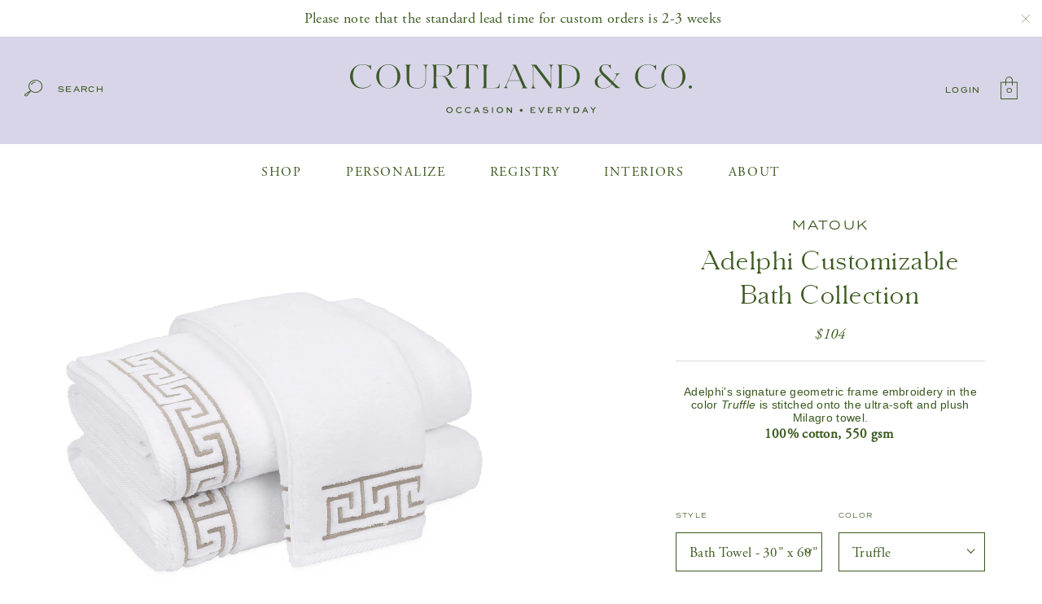

--- FILE ---
content_type: text/css
request_url: https://courtlandandco.com/cdn/shop/t/2/assets/style-mobile.css?v=161652070289892421841556329733
body_size: 1805
content:
.show_1024,.show_768{display:none!important}#header .mobile_toggle{width:25px;height:18px;cursor:pointer}#header .mobile_toggle .hamburger{position:relative;width:25px;height:18px;-webkit-transform:rotate(0deg);-moz-transform:rotate(0deg);-o-transform:rotate(0deg);transform:rotate(0);-webkit-transition:.5s ease-in-out;-moz-transition:.5s ease-in-out;-o-transition:.5s ease-in-out;transition:.5s ease-in-out;cursor:pointer}#header .mobile_toggle .hamburger span{display:block;position:absolute;left:0;width:100%;height:1px;background:#3a591e;opacity:1;-webkit-transform:rotate(0deg);-moz-transform:rotate(0deg);-o-transform:rotate(0deg);transform:rotate(0);-webkit-transition:all .25s ease-in-out;-moz-transition:all .25s ease-in-out;-o-transition:all .25s ease-in-out;transition:all .25s ease-in-out}#header .mobile_toggle .hamburger span:nth-child(1){top:0}#header .mobile_toggle .hamburger span:nth-child(2),#header .mobile_toggle .hamburger span:nth-child(3){top:8px}#header .mobile_toggle .hamburger span:nth-child(4){top:17px}#header .mobile_toggle.open .hamburger span:nth-child(1){left:50%;top:6px;width:0%}#header .mobile_toggle.open .hamburger span:nth-child(2){-webkit-transform:rotate(45deg);-moz-transform:rotate(45deg);-o-transform:rotate(45deg);transform:rotate(45deg)}#header .mobile_toggle.open .hamburger span:nth-child(3){-webkit-transform:rotate(-45deg);-moz-transform:rotate(-45deg);-o-transform:rotate(-45deg);transform:rotate(-45deg)}#header .mobile_toggle.open .hamburger span:nth-child(4){left:50%;top:6px;width:0%}@media screen and (max-width: 1200px){.wrapper{padding-left:50px;padding-right:50px}#sticky .nav ul li a{padding:0 10px}#header .dropdown .table .cell,#sticky .dropdown .table .cell{padding:0 5px}#header .dropdown .table .cell.feature,#sticky .dropdown .table .cell.feature{padding:0}#home .shop_the_look{padding:160px 0 80px;position:relative}#home .shop_the_look .cols .col:last-child{padding:0 0 0 30px}#home .shop_the_look h2{position:absolute;top:60px;left:0;width:100%;margin-bottom:0}#home .shop_the_look .slider{margin-top:0}#home .shop_the_look .slider .dots{margin-top:20px}#shop .feature{height:400px}#product{margin-bottom:100px}#product .images{width:50%;padding-right:0}#product .text{width:50%;padding-left:50px}}@media screen and (max-width: 1024px){.hide_1024{display:none!important}.show_1024{display:block!important}#sticky{display:none!important}#header .top{padding:30px 20px 26px}#header .top .search,#header .top .logincart{width:40px}#header .top .search img,#header .top .search a,#header .top .logincart a:first-child{display:none}#header .top .logo a{max-width:167px}body.template-about #header .nav{background:#fff}body.template-about #header .nav ul li a{color:#3a591e}#header .nav{display:none;padding-top:20px;position:absolute;width:100%;top:100%;left:0;z-index:9999;background:#fff;border-bottom:1px solid #dadada;text-align:left}#header .nav ul{padding-bottom:30px}#header .nav ul li{display:block;height:auto;margin:0}#header .nav ul li a{display:block;height:auto;padding:0;border-bottom:1px solid #3a591e;margin-bottom:20px;line-height:50px}#header .nav ul li:hover a{border-bottom:none}#header .nav ul li.with_dropdown{padding-bottom:20px}#header .nav ul li.with_mini .mini_dropdown{-webkit-opacity:1;-moz-opacity:1;opacity:1;filter:alpha(opacity=100);padding:0;position:relative;top:auto;left:auto;border-top:none}#header .nav ul li.with_mini .mini_dropdown ul{padding-bottom:10px}#header .nav ul li.with_mini .mini_dropdown ul li a{font-size:17px;margin-bottom:0}#header .dropdown{-webkit-opacity:1;-moz-opacity:1;opacity:1;filter:alpha(opacity=100);padding:0;position:relative;top:auto;left:auto;border-top:none}#header .dropdown .inner{display:block}#header .dropdown .table{display:block;width:100%;height:auto}#header .dropdown .cell{display:block;width:50%;height:auto;float:left}#header .dropdown .table .cell{padding:0 0 20px}#header .dropdown .table .cell h4{max-width:125px}#header .dropdown .table .cell ul{min-width:0;padding-bottom:0;max-width:125px}#header .dropdown .table .cell ul li{margin:0;padding:4px 0}#header .dropdown .table .cell.feature{display:none}#footer .bottom{position:relative;padding-top:180px}#footer .bottom .cols .col{width:25%}#footer .bottom .cols .col.monogram{width:100%;float:none;position:absolute;top:40px;left:0}#home .feature{min-height:0}#home .feature .cycle-slideshow,#home .feature .cycle-slideshow .slide{height:auto}#home .feature .cycle-slideshow .slide{background-image:none!important}#home .feature .slide .inner{display:block;margin:-100px auto 0;padding:40px 50px;position:relative}#home .feature .arrows{position:relative;bottom:auto;right:auto;margin:30px auto 0}#home .collections .cols .col{width:100%;max-width:700px;float:none;margin:0 auto 50px}#home .collections .cols .col:first-child{padding-right:0}#home .collections .cols .col:last-child{padding-left:0;margin-bottom:0}#monogram_popup .inner{padding:50px 30px}#monogram_popup .inner .text{width:50%;padding-left:50px}#monogram_popup .inner .text .popupnav a.button{font-size:11px;padding-left:0;padding-right:0}#registry .landing .cols .col a{font-size:14px}#shop .feature{height:300px;margin-bottom:50px}#shop .feature .table{display:block;position:relative}#shop .feature .cell{display:block;width:100%;height:100%;position:absolute;top:0;left:0}#shop .feature .title{background:none;padding:0;z-index:1}#shop .feature .title h1{line-height:300px;white-space:nowrap}#shop .col.one-fourth,#shop .col.three-fourths{width:100%;float:none}#shop .products .shopnav{padding-right:0}#shop .products .shopnav .group{margin-bottom:40px}#shop .products .shopnav .group.categories{margin-bottom:20px;padding-bottom:20px}#shop .products .shopnav .group.categories.landing,#shop .products .shopnav .group.categories .title{display:none}#shop .products .shopnav .group.categories .links{white-space:nowrap;text-align:left;overflow:scroll;-webkit-overflow-scrolling:auto}#shop .products .shopnav .group.categories .links li{display:inline-block;margin:0 15px 0 0;padding:0}#shop .products .shopnav .group.categories .links li a{font-size:16px;white-space:nowrap}#shop .products .shopnav .group.categories .links li.active{position:relative}#shop .products .shopnav .group.categories .links li.active a:after{display:block;content:"";width:100%;height:1px;background:#3a591e;position:absolute;left:0;bottom:0}#shop .products .product_count{margin-bottom:30px;text-align:center}#product .images{width:100%;float:none;max-width:500px;margin:0 auto 50px}#product .breadcrumb{display:none}#product .text{width:100%;float:none;max-width:500px;margin:0 auto;padding-left:0}#product .popup .wrap{padding:50px}#added{padding:20px 30px;font-size:18px}}@media screen and (max-width: 768px){.hide_768{display:none!important}.show_768{display:block!important}h1,h2{font-size:28px}.wrapper{padding-left:30px;padding-right:30px}.section{padding-top:50px;padding-bottom:50px}.collection-items{margin:0}.collection-items .grid-item{padding:0}#promo{font-size:16px}#footer .newsletter .title{display:block;margin-right:0;margin-bottom:10px}#footer .newsletter .formwrap{display:block;width:100%;max-width:350px;margin:0 auto}#footer .bottom .cols .col{width:100%;float:none;padding:0}#footer .bottom h3{margin-top:30px;margin-bottom:8px}#footer .bottom .cols .col:first-child h3{margin-top:0}#home .new_arrivals .col{width:100%;float:none;max-width:400px;margin:0 auto 40px;text-align:center}#home .new_arrivals .col:last-child{margin-bottom:0}#home .collections .inner{background:none}#home .collections .inner .tag{max-width:none;padding:0;margin-top:20px;position:relative;bottom:auto;left:auto;text-align:center}#home .collections .inner .tag .text{font-size:26px}#home .callout{padding:60px 0}#home .callout p{font-size:26px}#home .shop_the_look .cols .col{width:100%;max-width:480px;float:none;margin:0 auto}#home .shop_the_look .cols .col:last-child{margin-top:30px;padding:0}#home .shop_the_look .slider{padding:0;text-align:center}#home .shop_the_look .slider .prev,#home .shop_the_look .slider .next{display:none}#home .instagram{margin-bottom:50px}#home .instagram h3{margin-bottom:30px}#home .instagram .cols{margin:0 -10px}#home .instagram .cols .col{width:50%;padding:0 10px;margin-bottom:20px}#home .instagram .cols .col a{max-width:none}#monograms{padding-top:50px}#monograms .filters{margin:30px 0 -20px}#monograms .filters span.title{display:block;margin-bottom:10px}#monograms .filters .filter:hover .label{display:none}#monograms .group{margin-bottom:70px}#monogram_popup .close{top:20px;right:20px}#monogram_popup .table,#monogram_popup .cell{display:block;width:100%;height:auto}#monogram_popup .inner .text{width:100%;padding-left:0;margin-top:30px}#monogram_popup .inner .images{position:relative}#monogram_popup .inner .images .thumbs{display:block;width:0;padding:0}#monogram_popup .inner .images .thumbs .slider .slick-arrow.slick-prev,#monogram_popup .inner .images .thumbs .slider .slick-arrow.slick-next{top:50%;left:0;bottom:auto;margin:-21px 0 0;-webkit-transform:rotate(0deg);-ms-transform:rotate(0deg);transform:rotate(0)}#monogram_popup .inner .images .thumbs .slider .slick-arrow.slick-next{left:auto;right:0}#monogram_popup .inner .images .thumbs .slick-slider{position:static}#monogram_popup .inner .images .thumbs .slick-slider .slick-list{display:none}#monogram_popup .inner .images .main{width:100%}#page .about .image{margin:40px 0}#page .about .cols .col{width:100%;float:none;padding:0}#page .contact .formwrap .floatleft,#page .contact .formwrap .floatright{width:100%;float:none}#page .contact .formwrap .floatleft{padding-right:0}#page .contact .formwrap .floatright{padding-left:0}#page .contact .formwrap input[type=submit]{max-width:none}#page .customer_care .rows .row{border-bottom:none}#page .customer_care .rows .row .table,#page .customer_care .rows .row .cell{display:block;height:auto}#page .customer_care .rows .row .table .cell.empty{display:none}#page .customer_care .rows .row .table .cell{border-right:none;border-top:1px solid #dadada}#page .customer_care .rows .row:first-child .table .cell:first-child{border-top:none}#page .customer_care .item{padding:40px 0}.account .cols .col{width:100%;float:none}.account .cols .col:first-child{padding-right:0;margin-bottom:70px}.account .cols .col:last-child{padding-left:0}.account .cols .col:first-child .form:after{display:none}.account p{font-size:18px}#registry .landing{margin-bottom:0}#registry .landing .cols{margin:0}#registry .landing .cols .col{width:100%;max-width:480px;float:none;padding:0;margin:0 auto 30px;position:relative}#registry .landing .cols .col:last-child{margin-bottom:0}#registry .landing .cols .col a{width:80%;-webkit-box-sizing:border-box;box-sizing:border-box;position:absolute;top:50%;left:10%;margin-top:-27px;background:#fff;font-size:12px;white-space:nowrap}#shop h1.all_products{margin:30px 0 50px}#shop .feature{height:250px}#shop .feature .title h1{line-height:250px}#shop .products .collection-items .cols{margin-bottom:0}#shop .products .collection-items .cols .col{width:100%;float:none;max-width:350px;margin:0 auto 50px;text-align:center}#product .images{position:relative}#product .images .thumbs{display:block;width:0;padding:0}#product .images .thumbs .slider .slick-arrow.slick-prev,#product .images .thumbs .slider .slick-arrow.slick-next{top:50%;left:0;bottom:auto;margin:-21px 0 0;-webkit-transform:rotate(0deg);-ms-transform:rotate(0deg);transform:rotate(0)}#product .images .thumbs .slider .slick-arrow.slick-next{left:auto;right:0}#product .images .thumbs .slick-slider{position:static}#product .images .thumbs .slick-slider .slick-list{display:none}#product .images .main{width:100%}#product .popup .wrap{padding:30px}#related .cols{margin:0}#related .cols .col{width:100%;float:none;max-width:480px;margin:0 auto 50px;padding:0;text-align:center}#related .cols .col:last-child{margin-bottom:0}#related h2{font-size:28px}#related .grid-item{max-width:350px}#shopping_cart table{border-top:1px solid #dadada}#shopping_cart thead{display:none}#shopping_cart table,#shopping_cart tbody,#shopping_cart tr,#shopping_cart td{display:block;width:100%!important}#shopping_cart tr{border-bottom:1px solid #dadada}#shopping_cart tr.noborder{border-bottom:none}#shopping_cart td{border-bottom:none;padding:0!important}#shopping_cart .td-item{padding-top:30px!important;margin-bottom:20px}#shopping_cart .td-details{margin-bottom:20px}#shopping_cart .td-price span{display:inline-block!important}#shopping_cart .td-notes{margin-top:20px}#shopping_cart .td-qty{padding-bottom:30px!important;margin-top:20px;text-align:left}#shopping_cart .td-total{display:none}#shopping_cart tr.bottom .td-total{display:block;text-align:left;line-height:1.6}#shopping_cart tr.bottom.first .td-subtotal{padding-top:30px!important}#shopping_cart tr.bottom.last .td-subtotal{padding-top:10px!important}#shopping_cart tr.bottom.last .td-total{padding-bottom:30px!important}#shopping_cart .actions .floatright{max-width:none}}@media screen and (max-width: 480px){#home .feature .slide .inner{margin:-50px auto 0;padding:40px 30px}#home .feature .slide .text{font-size:30px}}
/*# sourceMappingURL=/cdn/shop/t/2/assets/style-mobile.css.map?v=161652070289892421841556329733 */


--- FILE ---
content_type: image/svg+xml
request_url: https://courtlandandco.com/cdn/shop/t/2/assets/icon-bag.svg
body_size: -588
content:
<?xml version="1.0" encoding="utf-8"?>
<!-- Generator: Adobe Illustrator 18.0.0, SVG Export Plug-In . SVG Version: 6.00 Build 0)  -->
<!DOCTYPE svg PUBLIC "-//W3C//DTD SVG 1.0//EN" "http://www.w3.org/TR/2001/REC-SVG-20010904/DTD/svg10.dtd">
<svg version="1.0" id="Layer_1" xmlns="http://www.w3.org/2000/svg" xmlns:xlink="http://www.w3.org/1999/xlink" x="0px" y="0px"
	 width="20.7px" height="28.2px" viewBox="0 0 20.7 28.2" enable-background="new 0 0 20.7 28.2" xml:space="preserve">
<g>
	<g>
		<rect x="0.6" y="7.2" fill="none" stroke="#3C5A2A" stroke-miterlimit="10" width="19.7" height="20.4"/>
		<path fill="none" stroke="#3C5A2A" stroke-miterlimit="10" d="M14.3,10.9V4.6c0-2.2-1.8-3.9-3.9-3.9S6.5,2.4,6.5,4.6v6.4"/>
	</g>
</g>
</svg>


--- FILE ---
content_type: text/javascript
request_url: https://cdn.shopify.com/extensions/019bb4f9-aed6-78a3-be91-e9d44663e6bf/pagefly-page-builder-215/assets/pagefly-slideshow-v4.js
body_size: 1593
content:
function _defineProperty(t,e,i){return(e=_toPropertyKey(e))in t?Object.defineProperty(t,e,{value:i,enumerable:!0,configurable:!0,writable:!0}):t[e]=i,t}function _toPropertyKey(t){t=_toPrimitive(t,"string");return"symbol"==typeof t?t:t+""}function _toPrimitive(t,e){if("object"!=typeof t||!t)return t;var i=t[Symbol.toPrimitive];if(void 0===i)return("string"===e?String:Number)(t);i=i.call(t,e||"default");if("object"!=typeof i)return i;throw new TypeError("@@toPrimitive must return a primitive value.")}class _pf_Slideshow{constructor(t,e={}){var i;_defineProperty(this,"currentIndex",0),_defineProperty(this,"elementSettings",{}),_defineProperty(this,"destroy",()=>{this.disconnectResizeObserver&&this.disconnectResizeObserver(),this.disconnectVisibleObserver&&this.disconnectVisibleObserver(),this.container?.removeEventListener("scroll",this.scrollEnd),this.nextButton?.removeEventListener("click",this.handleNextNavigationButons),this.prevButton?.removeEventListener("click",this.handlePrevNavigationButons),this.paginationButtons?.forEach((t,e)=>t.removeEventListener("click",t=>{this.handleClickPaginationButon(t,e)}))}),_defineProperty(this,"getElementSettings",()=>{var t=this.container.getAttribute("data-slider")?.replace(/'/g,'"'),t=t?JSON.parse(t):{};return t.device||(t.device=_pf_getDevice()),t}),_defineProperty(this,"initSlideshow",()=>{try{var{maxHeight:t,isEditor:e=!1}=this.elementSettings;e||this.renderPaginationButtonsLiveView(),this.paginationButtons=this.container.querySelectorAll(":scope > .pf-slider-nav > button"),this.initVisibleObservers(),t||this.updateSliderHeight(!0),!t&&e&&this.resizeSlideObserver(),this.initScrollAction(),this.handleNavigationButtons(),this.handlePaginationButtons(),this.container.addEventListener("scroll",this.scrollEnd)}catch(t){console.error(`Error init slideshow ${this.container}: `,t)}}),_defineProperty(this,"scrollEnd",()=>{let{navStyle:e,maxHeight:i,paginationStyle:s}=this.elementSettings;clearTimeout(this.timer),this.timer=setTimeout(()=>{var t=!this.container.getAttribute("no-update-pagination-and-current-index-again");t&&this.updateCurrentIndexByScroll(),"none"!==e&&this.updateNavigationButtonsState(),i||this.updateSliderHeight(),"none"!==s&&t&&this.updatePaginationButtonsState(),this.container.removeAttribute("no-update-pagination-and-current-index-again")},100)}),_defineProperty(this,"updateCurrentIndexByScroll",()=>{var{device:t,displayPartialItems:e,slidesToShow:i}=this.elementSettings,s=Array.from(this.slides).filter(t=>t.classList.contains("is-visible"));let n=Array.from(this.slides).findIndex(t=>t.classList.contains("is-visible"));e[t]&&(s.length>=Number(i[t])+2||0<n)&&n++,this.currentIndex=n<0?0:n}),_defineProperty(this,"updateNavigationButtonsState",()=>{var{device:t,slidesToShow:e}=this.elementSettings,i=this.getTotalPaginationButtons(),s=this.getActivePagination();this.slides.length<=e[t]?(this.nextButton.style.visibility="hidden",this.prevButton.style.visibility="hidden"):i-1<=s?(this.nextButton.style.visibility="hidden",this.prevButton.style.visibility=""):0===s?(this.nextButton.style.visibility="",this.prevButton.style.visibility="hidden"):(this.nextButton.style.visibility="",this.prevButton.style.visibility="")}),_defineProperty(this,"getTotalPaginationButtons",()=>{var{slidesToShow:t,slidesToScroll:e,device:i}=this.elementSettings;return this.slides.length<=t[i]?1:Math.ceil((this.slides.length-t[i])/e[i])+1}),_defineProperty(this,"getActivePagination",()=>{var{slidesToScroll:t,device:e}=this.elementSettings;return Math.ceil(Number(this.currentIndex)/t[e])}),_defineProperty(this,"updateSliderHeight",(t=!1)=>{var e,i,s;t?({device:t,slidesToShow:i,displayPartialItems:e,spacing:s}=this.elementSettings,e=e[t]?Number(i[t])+1:i[t],i=Array.from(this.slides).slice(0,e).map(t=>this.getTotalHeightOfActiveSlides(t)),e=Math.max(...i)||0,this.container.style.height=Number.parseInt(s[t])+e+"px"):({device:i,spacing:s}=this.elementSettings,t=this.getMaxHeightOfActiveSlides(),this.container.style.height=Number.parseInt(s[i])+t+"px")}),_defineProperty(this,"getTotalHeightOfActiveSlides",(t,i=!1)=>{try{let e=0;var s=t.childNodes;for(let t=0;t<s.length;t++){var n=s[t],r=i?parseInt(getComputedStyle(n).height):n.getBoundingClientRect().height;e+=Number(r||0)}return e}catch(t){return console.error(t),0}}),_defineProperty(this,"getMaxHeightOfActiveSlides",()=>{let t=Array.from(this.slides).filter(t=>t.classList.contains("is-visible"));t.length||({slidesToShow:i,device:e}=this.elementSettings,t=Array.from(this.slides).slice(0,i[e]));var e,i=t.map(t=>this.getTotalHeightOfActiveSlides(t));return Math.max(...i)}),_defineProperty(this,"updatePaginationButtonsState",()=>{var t=this.paginationButtons?.length-1;let i=this.getActivePagination();i>t&&(i=t),this.paginationButtons?.forEach((t,e)=>{e===i?t.classList.add("active"):t.classList.remove("active")})}),_defineProperty(this,"renderPaginationButtonsLiveView",()=>{if("none"!==this.elementSettings.paginationStyle){var e=this.container.querySelector(":scope > .pf-slider-nav");if(e){e.replaceChildren();let t=this.getTotalPaginationButtons();for(;0<t;){var i=document.createElement("button");i.setAttribute("type","button"),e.appendChild(i),t--}}}}),_defineProperty(this,"resizeSlideObserver",()=>{let e=new ResizeObserver(()=>{this.updateSliderHeight()});this.slides.forEach(t=>t.childNodes.forEach(t=>e.observe(t))),this.disconnectResizeObserver=()=>{this.slides.forEach(t=>{t.childNodes.forEach(t=>e.unobserve(t))}),e.disconnect()}}),_defineProperty(this,"initVisibleObservers",async()=>{let e=new IntersectionObserver((t,e)=>{t.forEach(t=>this.updateVisibleClasses(t))},{root:this.container,threshold:.01});this.slides.forEach(t=>e.observe(t)),this.disconnectVisibleObserver=()=>{this.slides.forEach(t=>e.unobserve(t)),e.disconnect()}}),_defineProperty(this,"initScrollAction",()=>{let{device:i,slidesToScroll:s}=this.elementSettings;this.slides.forEach((t,e)=>{e%s[i]==0?t.style.scrollSnapStop="always":t.style.scrollSnapStop=""})}),_defineProperty(this,"handleNavigationButtons",()=>{this.nextButton&&this.prevButton&&("none"!==this.elementSettings.navStyle&&this.updateNavigationButtonsState(),this.nextButton?.addEventListener("click",this.handleNextNavigationButons,{passive:!0}),this.prevButton?.addEventListener("click",this.handlePrevNavigationButons,{passive:!0}))}),_defineProperty(this,"handleNextNavigationButons",e=>{e.stopPropagation();var i=this.slides.length,{slidesToScroll:s,device:n}=this.elementSettings;if(!e.detail||1===e.detail){e=i-s[n];let t=Number(this.currentIndex)+Number(s[n]);t>e&&(t=e),this.currentIndex=t,this.updatePaginationButtonsState(),this.container.setAttribute("no-update-pagination-and-current-index-again","true"),this.goToSlide(t)}}),_defineProperty(this,"handlePrevNavigationButons",t=>{t.stopPropagation();var{slidesToScroll:e,device:i}=this.elementSettings;if("hidden"===this.nextButton.style.visibility&&this.updateCurrentIndexByScroll(),!t.detail||1===t.detail){let t=this.currentIndex-e[i];t<0&&(t=0),this.currentIndex=t,this.updatePaginationButtonsState(),this.container.setAttribute("no-update-pagination-and-current-index-again","true"),this.goToSlide(t)}}),_defineProperty(this,"goToSlide",t=>{var{top:t,left:e}=this.getScrollOffset(t);this.container.scroll({top:t,left:e,behavior:"smooth"})}),_defineProperty(this,"getScrollOffset",t=>{var t=this.slides[t],e=t?.offsetTop||0,t=t?.offsetLeft||0;function i(t,e,i){return t=Math.min(i,t),t=Math.max(e,t)}return{top:i(e,0,this.container.scrollHeight),left:i(t,0,this.container.scrollWidth)}}),_defineProperty(this,"handlePaginationButtons",()=>{"none"!==this.elementSettings.paginationStyle&&this.updatePaginationButtonsState(),this.paginationButtons?.forEach((t,e)=>{t.addEventListener("click",t=>{this.handleClickPaginationButon(t,e)})})}),_defineProperty(this,"handleClickPaginationButon",(t,e)=>{t.stopPropagation();var{slidesToScroll:i,device:s}=this.elementSettings;t.detail&&1!==t.detail||(this.paginationButtons.forEach(t=>t.classList.remove("active")),t.target.classList.add("active"),this.container.setAttribute("no-update-pagination-and-current-index-again","true"),t=e*i[s],this.currentIndex=t,this.goToSlide(t))}),t&&(this.container=t,this.elementSettings=Object.assign(this.getElementSettings(),e),{listLayout:e,device:i}=this.elementSettings,_pf_isEmpty(this.elementSettings)||e[i]!==_pf_LIST_LAYOUT.SLIDE||(this.slides=t.querySelectorAll(":scope > .pf-slide"),this.nextButton=t.querySelector(":scope > .pf-slider-next"),this.prevButton=t.querySelector(":scope > .pf-slider-prev"),this.nextButton.style.zIndex="10",this.prevButton.style.zIndex="10",this.initSlideshow()))}updateVisibleClasses(t){var e=t.target;t.isIntersecting?e.classList.add("is-visible"):e.classList.remove("is-visible")}}async function _pf_handleShopifyListElement(){["ProductList2","CollectionListing2","ArticleList2","ContentList2","Instagram2"].forEach(t=>{_pf_handleShopifyInitSlideshow(`[data-pf-type="${t}"]`)})}async function _pf_handleShopifyInitSlideshow(e){try{document.querySelectorAll(e).forEach(t=>{t=t.querySelector(".pf-slider");new _pf_Slideshow(t)})}catch(t){console.error(`Error init slideshow ${e} `,t)}}_pf_handleShopifyListElement().catch(console.error);

--- FILE ---
content_type: image/svg+xml
request_url: https://courtlandandco.com/cdn/shop/t/2/assets/logo-sticky.svg?v=159486142277205092511544209774
body_size: 537
content:
<?xml version="1.0" encoding="utf-8"?>
<!-- Generator: Adobe Illustrator 18.0.0, SVG Export Plug-In . SVG Version: 6.00 Build 0)  -->
<!DOCTYPE svg PUBLIC "-//W3C//DTD SVG 1.0//EN" "http://www.w3.org/TR/2001/REC-SVG-20010904/DTD/svg10.dtd">
<svg version="1.0" id="Layer_1" xmlns="http://www.w3.org/2000/svg" xmlns:xlink="http://www.w3.org/1999/xlink" x="0px" y="0px"
	 width="167.4px" height="42px" viewBox="0 0 167.4 42" enable-background="new 0 0 167.4 42" xml:space="preserve">
<g>
	<g>
		<path fill="#3C5A2A" d="M0,8.9C0,3.1,4.7,0,9.1,0c3.2,0,4,1.1,5.1,1.1c0.3,0,0.6-0.2,0.7-0.6h0.3v3.6H15c-0.7-2.6-2.9-3.8-5.9-3.8
			c-4,0-7.1,2.5-7.1,8.2c0,6.3,3.5,8.7,7.1,8.7c3.4,0,5.1-1.5,6.1-2.8l0.2,0.2c-0.9,1.2-2.9,3-6.6,3C3.3,17.6,0,13.4,0,8.9z"/>
		<path fill="#3C5A2A" d="M19.1,8.8c0-5.1,4.2-8.8,8.8-8.8s8.8,3.7,8.8,8.8c0,5.2-4.2,8.8-8.8,8.8S19.1,14,19.1,8.8z M34.5,8.8
			c0-6.2-3.2-8.5-6.7-8.5c-3.5,0-6.7,2.4-6.7,8.5c0,6.2,3.2,8.6,6.7,8.6S34.5,15,34.5,8.8z"/>
		<path fill="#3C5A2A" d="M41.3,10.8V6.7c0-5.5-0.1-5.9-1.3-6.3V0.2h4.6v0.2c-1.3,0.3-1.4,0.8-1.4,6.3v4.5c0,3.8,1.3,6.1,5.8,6.1
			c3.5,0,6-1.5,6-6.3V6.9c0-5.6-0.1-5.9-1.6-6.5V0.2h3.3v0.2c-1.3,0.5-1.4,0.9-1.4,6.5V11c0,5-2.7,6.7-6.3,6.7
			C44,17.6,41.3,15.6,41.3,10.8z"/>
		<path fill="#3C5A2A" d="M59.6,17.2c1.3-0.3,1.4-0.8,1.4-6.3V6.7c0-5.5-0.1-5.9-1.4-6.3V0.2h7.6c5.1,0,7.1,1.7,7.1,4.2
			c0,2.6-2.5,4.2-5.9,4.4c2.3,0.4,3.6,1.7,4.5,3.9c1.4,3.2,2.1,4.5,3.7,4.5c0.9,0,1.4-0.5,1.6-0.8l0.2,0.1c-0.3,0.4-0.8,1.1-2.3,1.1
			c-2.1,0-3.5-0.7-5-4.2c-1.9-4.4-2.4-4.6-5-4.6h-3.3v2.1c0,5.5,0.1,5.9,1.4,6.3v0.2h-4.6V17.2z M67.1,0.5h-4.2v8.1h5.1
			c3,0,4.4-1.5,4.4-3.9C72.3,2.1,71.3,0.5,67.1,0.5z"/>
		<path fill="#3C5A2A" d="M83.3,17.2c1.3-0.4,1.4-0.8,1.4-6.3V0.5h-2.3c-2.2,0-3.5,0.2-4.1,3.1h-0.3l0.4-2.8
			c0.1-0.6,0.1-0.6,0.5-0.6h13.7c0.3,0,0.4,0,0.5,0.6l0.4,2.8H93c-0.6-2.9-2-3.1-4.2-3.1h-2.3v10.4c0,5.5,0.1,5.9,1.4,6.3v0.2h-4.6
			V17.2z"/>
		<path fill="#3C5A2A" d="M96.1,17.2c1.3-0.3,1.4-0.8,1.4-6.3V6.7c0-5.5-0.1-5.9-1.4-6.3V0.2h4.7v0.2c-1.4,0.3-1.4,0.8-1.4,6.3v10.5
			h5.7c2,0,3-0.3,3.8-3h0.3l-0.4,2.7c-0.1,0.5-0.2,0.6-0.5,0.6H96.1V17.2z"/>
		<path fill="#3C5A2A" d="M111.8,17.2c0.7-0.3,1.2-0.6,2.2-2.8l5.4-12.8c-0.5-0.9-0.9-1.1-1.4-1.2V0.2h2.5c0.3,0,0.3,0.1,0.5,0.4
			l6.2,13.9c0.6,1.4,0.9,2.2,2,2.7v0.2h-3.9v-0.2c0.9-0.2,0.8-0.7,0.2-2.1l-1.4-3.1h-8.7l-1,2.4c-0.4,0.9-0.9,2.3,0.5,2.8v0.2h-3
			V17.2z M123.9,11.8L119.6,2l-4.1,9.8H123.9z"/>
		<path fill="#3C5A2A" d="M131.9,17.2c1.3-0.5,1.4-0.9,1.4-6.5v-4c0-5.5-0.1-5.9-1.4-6.3V0.2h3.3c0.4,0,0.5,0.1,1,0.8l10.2,13.5V6.9
			c0-5.6-0.1-5.9-1.6-6.5V0.2h3.3v0.2c-1.3,0.5-1.4,0.9-1.4,6.5v10.6h-0.5L133.6,0.7v10.1c0,5.5,0.1,5.9,1.6,6.5v0.2h-3.3V17.2z"/>
		<path fill="#3C5A2A" d="M151,17.2c1.3-0.4,1.4-0.8,1.4-6.3V6.7c0-5.5-0.1-5.9-1.4-6.3V0.2h4.2c8.1,0,12.2,2.8,12.2,8.4
			c0,5.3-3.7,8.8-12.2,8.8H151V17.2z M154.2,0.5v16.7h0.9c6.9,0,10.2-2.5,10.2-8.6c0-6.3-3.9-8.1-10.2-8.1H154.2z"/>
		<path fill="#3C5A2A" d="M62.6,37c-0.1,0.1-0.1,0.2-0.2,0.3c3.4,3.3,4.2,3.9,5.2,4.2v0.2h-3.1l-3-2.9c-1.5,2-3.4,3.1-6,3.1
			c-3.6,0-6.4-1.8-6.4-4.8c0-3,2.8-4.7,5.1-5.5c-1.2-1.3-1.8-2.3-1.8-3.4c0-2.4,2.2-3.9,4.4-3.9c1.7,0,2.3,0.7,3,0.7
			c0.3,0,0.5-0.2,0.6-0.5h0.3v3h-0.3c-0.6-2-1.8-2.9-3.5-2.9c-1.7,0-2.9,1-2.9,2.9c0,1.8,1.5,2.9,3.2,4.6l4,3.9
			c0.4,0.4,0.8,0.8,1.2,1.1c0-0.1,0.1-0.1,0.1-0.2l1.5-2.7c1.1-2.1,1.3-2.7-0.2-3V31h3.6v0.2c-1.2,0.3-1.8,0.8-3.1,3.1L62.6,37z
			 M55.3,41.7c2.5,0,4.4-1.2,5.8-3.1l-5.9-5.7c-0.4-0.4-0.8-0.7-1.1-1.1c-1.8,0.8-3.3,2.3-3.3,5.2C50.9,40,52.7,41.7,55.3,41.7z"/>
		<path fill="#3C5A2A" d="M76.5,33.2c0-5.8,4.7-8.9,9.1-8.9c3.2,0,4,1.1,5.1,1.1c0.3,0,0.6-0.2,0.7-0.6h0.3v3.6h-0.3
			c-0.7-2.6-2.9-3.8-5.9-3.8c-4,0-7.1,2.5-7.1,8.2c0,6.3,3.5,8.7,7.1,8.7c3.4,0,5.1-1.5,6.1-2.8l0.2,0.2c-0.9,1.2-2.9,3-6.6,3
			C79.8,41.9,76.5,37.7,76.5,33.2z"/>
		<path fill="#3C5A2A" d="M95.6,33.1c0-5.1,4.2-8.8,8.8-8.8c4.6,0,8.8,3.7,8.8,8.8c0,5.2-4.2,8.8-8.8,8.8
			C99.8,42,95.6,38.3,95.6,33.1z M111,33.1c0-6.2-3.2-8.5-6.7-8.5c-3.5,0-6.7,2.4-6.7,8.5c0,6.2,3.2,8.6,6.7,8.6S111,39.3,111,33.1z
			"/>
		<path fill="#3C5A2A" d="M115.6,40.8c0-0.7,0.5-1.1,1.2-1.1c0.7,0,1.2,0.5,1.2,1.1c0,0.7-0.5,1.2-1.2,1.2
			C116.1,42,115.6,41.5,115.6,40.8z"/>
	</g>
</g>
</svg>


--- FILE ---
content_type: image/svg+xml
request_url: https://courtlandandco.com/cdn/shop/t/2/assets/logo.svg?v=100682294214972604161544209774
body_size: 1484
content:
<?xml version="1.0" encoding="utf-8"?>
<!-- Generator: Adobe Illustrator 18.0.0, SVG Export Plug-In . SVG Version: 6.00 Build 0)  -->
<!DOCTYPE svg PUBLIC "-//W3C//DTD SVG 1.0//EN" "http://www.w3.org/TR/2001/REC-SVG-20010904/DTD/svg10.dtd">
<svg version="1.0" id="Layer_1" xmlns="http://www.w3.org/2000/svg" xmlns:xlink="http://www.w3.org/1999/xlink" x="0px" y="0px"
	 width="420px" height="60.1px" viewBox="0 0 420 60.1" enable-background="new 0 0 420 60.1" xml:space="preserve">
<g>
	<g>
		<g>
			<path fill="#3C5A2A" d="M0,15.1C0,5.3,7.9,0,15.4,0c5.5,0,6.7,1.8,8.7,1.8c0.6,0,1-0.4,1.2-1.1h0.5v6.1h-0.5
				c-1.2-4.4-5-6.4-9.9-6.4C8.7,0.5,3.5,4.7,3.5,14.3C3.5,24.9,9.4,29,15.5,29c5.7,0,8.6-2.6,10.3-4.6l0.3,0.3
				c-1.5,2-4.8,5.1-11.2,5.1C5.5,29.7,0,22.7,0,15.1z"/>
		</g>
		<g>
			<path fill="#3C5A2A" d="M32.2,14.9C32.2,6.3,39.3,0,47,0s14.8,6.2,14.8,14.8c0,8.7-7.1,14.9-14.8,14.9S32.2,23.6,32.2,14.9z
				 M58.2,14.9C58.2,4.5,52.9,0.5,47,0.5c-5.9,0-11.3,4-11.3,14.4S41,29.3,47,29.3S58.2,25.3,58.2,14.9z"/>
		</g>
		<g>
			<path fill="#3C5A2A" d="M69.6,18.2v-6.9c0-9.3-0.1-10-2.2-10.6V0.4h7.7v0.3C73,1.3,72.8,2,72.8,11.3V19c0,6.4,2.1,10.2,9.7,10.2
				c5.9,0,10.2-2.5,10.2-10.7v-6.9c0-9.4-0.1-10-2.6-10.9V0.4h5.5v0.3c-2.2,0.9-2.3,1.6-2.3,10.9v6.9c0,8.4-4.5,11.2-10.7,11.2
				C74.3,29.8,69.6,26.3,69.6,18.2z"/>
		</g>
		<g>
			<path fill="#3C5A2A" d="M100.4,29.1c2.2-0.6,2.3-1.3,2.3-10.6v-7.1c0-9.3-0.1-10-2.3-10.6V0.4h12.8c8.5,0,12,2.8,12,7.1
				c0,4.4-4.1,7.1-10,7.4c3.8,0.7,6,2.9,7.6,6.5c2.3,5.4,3.5,7.5,6.3,7.5c1.6,0,2.3-0.8,2.7-1.4l0.3,0.2c-0.4,0.7-1.3,1.9-4,1.9
				c-3.6,0-5.9-1.2-8.4-7c-3.3-7.4-4.1-7.7-8.4-7.7h-5.5v3.5c0,9.3,0.2,10,2.3,10.6v0.4h-7.8V29.1z M113.1,0.9h-7.1v13.6h8.6
				c5.1,0,7.5-2.5,7.5-6.6C122,3.5,120.2,0.9,113.1,0.9z"/>
		</g>
		<g>
			<path fill="#3C5A2A" d="M140.4,29.1c2.2-0.6,2.3-1.3,2.3-10.6V0.9h-4c-3.6,0-5.9,0.4-6.9,5.2h-0.6l0.7-4.7c0.1-0.9,0.2-1,0.8-1
				h23.2c0.5,0,0.7,0,0.8,1l0.7,4.7h-0.6c-0.9-4.9-3.3-5.2-7-5.2h-3.8v17.6c0,9.3,0.2,10,2.3,10.6v0.4h-7.8V29.1z"/>
		</g>
		<g>
			<path fill="#3C5A2A" d="M162,29.1c2.2-0.6,2.3-1.3,2.3-10.6v-7.1c0-9.3-0.1-10-2.3-10.6V0.4h7.9v0.3c-2.3,0.6-2.4,1.3-2.4,10.6
				V29h9.6c3.4,0,5.1-0.5,6.4-5.1h0.5l-0.7,4.6c-0.1,0.9-0.3,0.9-0.9,0.9H162V29.1z"/>
		</g>
		<g>
			<path fill="#3C5A2A" d="M188.6,29.1c1.2-0.4,2.1-1,3.6-4.7l9.1-21.6c-0.8-1.5-1.5-1.8-2.4-2.1V0.4h4.3c0.5,0,0.5,0.1,0.8,0.7
				l10.4,23.5c1,2.4,1.6,3.7,3.3,4.5v0.4h-6.6v-0.4c1.5-0.3,1.3-1.2,0.3-3.5l-2.3-5.2h-14.6l-1.7,4c-0.6,1.5-1.5,3.8,0.9,4.7v0.3h-5
				V29.1z M208.9,19.9l-7.3-16.5l-7,16.5H208.9z"/>
		</g>
		<g>
			<path fill="#3C5A2A" d="M222.4,29.1c2.2-0.9,2.3-1.6,2.3-10.9v-6.8c0-9.3-0.1-10-2.3-10.6V0.4h5.5c0.7,0,0.8,0.1,1.7,1.3
				l17.2,22.8V11.6c0-9.4-0.2-10-2.7-10.9V0.4h5.5v0.3c-2.2,0.9-2.3,1.5-2.3,10.9v17.9h-0.8L225.2,1.2v17c0,9.3,0.2,10,2.7,10.9v0.4
				h-5.5V29.1z"/>
		</g>
		<g>
			<path fill="#3C5A2A" d="M254.5,29.1c2.2-0.6,2.3-1.3,2.3-10.6v-7.1c0-9.3-0.1-10-2.3-10.6V0.4h7.1c13.6,0,20.6,4.8,20.6,14.1
				c0,8.9-6.3,14.9-20.6,14.9h-7.1V29.1z M260,0.9V29h1.6c11.7,0,17.1-4.3,17.1-14.5c0-10.7-6.5-13.6-17.1-13.6H260z"/>
		</g>
		<g>
			<path fill="#3C5A2A" d="M323.6,21.5c-0.1,0.2-0.2,0.3-0.3,0.5c5.8,5.6,7,6.6,8.7,7v0.4h-5.3l-5.1-4.9c-2.6,3.4-5.8,5.3-10.2,5.3
				c-6,0-10.8-3-10.8-8.1c0-5.1,4.8-8,8.6-9.3c-2-2.1-3-3.8-3-5.8c0-4.1,3.7-6.6,7.4-6.6c2.9,0,3.8,1.1,5.1,1.1c0.6,0,0.8-0.3,1-0.8
				h0.4v5.1h-0.5c-0.9-3.4-3.1-5-5.9-5c-2.8,0-4.9,1.7-4.9,4.8c0,3.1,2.5,5,5.4,7.8l6.8,6.6c0.7,0.7,1.4,1.4,2,1.9
				c0.1-0.1,0.1-0.2,0.2-0.3l2.5-4.5c1.9-3.5,2.2-4.6-0.4-5.1v-0.4h6.1v0.4c-2,0.5-3,1.3-5.2,5.3L323.6,21.5z M311.4,29.4
				c4.3,0,7.4-2,9.8-5.2l-10-9.6c-0.7-0.6-1.3-1.2-1.8-1.8c-3.1,1.4-5.5,3.8-5.5,8.8C304,26.6,307,29.4,311.4,29.4z"/>
		</g>
		<g>
			<path fill="#3C5A2A" d="M350.1,15.1c0-9.7,7.9-15,15.4-15c5.5,0,6.7,1.8,8.7,1.8c0.6,0,1-0.4,1.2-1.1h0.5v6.1h-0.5
				c-1.2-4.4-5-6.4-9.9-6.4c-6.7,0-11.9,4.2-11.9,13.8c0,10.6,5.8,14.7,11.9,14.7c5.7,0,8.6-2.6,10.3-4.6l0.3,0.3
				c-1.5,2-4.8,5.1-11.2,5.1C355.7,29.7,350.1,22.7,350.1,15.1z"/>
		</g>
		<g>
			<path fill="#3C5A2A" d="M382.3,14.9c0-8.6,7.1-14.8,14.8-14.8S412,6.3,412,14.9c0,8.7-7.1,14.9-14.8,14.9S382.3,23.6,382.3,14.9z
				 M408.4,14.9c0-10.4-5.3-14.4-11.3-14.4c-5.9,0-11.3,4-11.3,14.4s5.4,14.4,11.3,14.4S408.4,25.3,408.4,14.9z"/>
		</g>
		<g>
			<path fill="#3C5A2A" d="M416,27.9c0-1.1,0.9-1.9,2-1.9c1.1,0,2,0.8,2,1.9c0,1.1-0.9,2-2,2C416.9,29.9,416,29,416,27.9z"/>
		</g>
	</g>
	<g>
		<path fill="#3C5A2A" d="M122.2,52.6c2.2,0,4,1.7,4,3.7c0,2.1-1.8,3.8-4,3.8c-2.2,0-4-1.7-4-3.8C118.3,54.3,120,52.6,122.2,52.6z
			 M122.2,59c1.5,0,2.7-1.2,2.7-2.7c0-1.5-1.2-2.6-2.7-2.6c-1.5,0-2.7,1.2-2.7,2.6C119.6,57.8,120.7,59,122.2,59z"/>
		<path fill="#3C5A2A" d="M137.5,58.7c-0.8,0.8-1.9,1.5-3.5,1.5c-2.3,0-3.9-1.7-3.9-3.8c0-2,1.5-3.7,3.8-3.7c1.3,0,2.5,0.5,3.3,1.2
			l-0.8,0.8c-0.6-0.6-1.6-1-2.5-1c-1.5,0-2.6,1.2-2.6,2.7c0,1.5,1,2.7,2.6,2.7c1.1,0,2-0.5,2.6-1.2L137.5,58.7z"/>
		<path fill="#3C5A2A" d="M148.4,58.7c-0.8,0.8-1.9,1.5-3.5,1.5c-2.3,0-3.9-1.7-3.9-3.8c0-2,1.5-3.7,3.8-3.7c1.3,0,2.5,0.5,3.3,1.2
			l-0.8,0.8c-0.6-0.6-1.6-1-2.5-1c-1.5,0-2.6,1.2-2.6,2.7c0,1.5,1,2.7,2.6,2.7c1.1,0,2-0.5,2.6-1.2L148.4,58.7z"/>
		<path fill="#3C5A2A" d="M155.1,52.9h1.1l3.3,7.1h-1.3l-0.9-1.9h-3.4l-0.8,1.9h-1.3L155.1,52.9z M154.3,57h2.5l-1.2-2.7h-0.1
			L154.3,57z"/>
		<path fill="#3C5A2A" d="M168.6,54.5c-0.4-0.4-1.3-0.8-2.6-0.8c-0.8,0-1.6,0.3-1.6,1c0,0.8,1,0.8,2.1,0.9c1.3,0.1,3.3,0.2,3.3,2.2
			c0,1.7-1.4,2.4-3.1,2.4c-1.9,0-3.1-0.8-3.9-1.5l0.7-0.8c0.6,0.5,1.6,1.3,3.1,1.3c1,0,1.9-0.4,1.9-1.2c0-0.9-0.8-1.1-2-1.2
			c-1.6-0.1-3.3-0.2-3.3-1.9c0-1.7,1.5-2.2,2.8-2.2c1.5,0,2.7,0.6,3.3,1L168.6,54.5z"/>
		<path fill="#3C5A2A" d="M174.3,59.9v-7.1h1.2v7.1H174.3z"/>
		<path fill="#3C5A2A" d="M184,52.6c2.2,0,4,1.7,4,3.7c0,2.1-1.8,3.8-4,3.8c-2.2,0-4-1.7-4-3.8C180,54.3,181.8,52.6,184,52.6z
			 M184,59c1.5,0,2.7-1.2,2.7-2.7c0-1.5-1.2-2.6-2.7-2.6c-1.5,0-2.7,1.2-2.7,2.6C181.3,57.8,182.5,59,184,59z"/>
		<path fill="#3C5A2A" d="M198.9,52.9v7.1h-1.1l-4.1-4.9h0v4.9h-1.2v-7.1h1.1l4.1,4.9h0v-4.9H198.9z"/>
		<path fill="#3C5A2A" d="M208.5,56.7c0-0.9,0.8-1.7,1.8-1.7c1,0,1.8,0.7,1.8,1.7s-0.8,1.7-1.8,1.7
			C209.3,58.4,208.5,57.7,208.5,56.7z"/>
		<path fill="#3C5A2A" d="M225.6,56.8h-2.7v2.1h4.8v1.1h-6v-7.1h5.7v1.1h-4.5v1.8h2.7V56.8z"/>
		<path fill="#3C5A2A" d="M238.8,52.9l-3.3,7.1h-1.1l-3.3-7.1h1.4l2.4,5.5h0.1l2.4-5.5H238.8z"/>
		<path fill="#3C5A2A" d="M246.9,56.8h-2.7v2.1h4.8v1.1h-6v-7.1h5.7v1.1h-4.5v1.8h2.7V56.8z"/>
		<path fill="#3C5A2A" d="M253.4,59.9v-7.1h3.9c0.9,0,1.6,0.3,2,0.7c0.4,0.4,0.6,0.9,0.6,1.4c0,1-0.6,1.7-1.6,2l1.7,2.9h-1.4
			l-1.5-2.7h-2.5v2.7H253.4z M254.6,53.9v2.2h2.9c0.6,0,1.2-0.5,1.2-1.1c0-0.3-0.1-0.5-0.3-0.7c-0.3-0.3-0.7-0.4-1.1-0.4H254.6z"/>
		<path fill="#3C5A2A" d="M270.4,52.9l-2.9,3.8v3.3h-1.2v-3.3l-2.9-3.8h1.5l2,2.7l2-2.7H270.4z"/>
		<path fill="#3C5A2A" d="M274.5,59.9v-7.1h3.4c1.3,0,2,0.4,2.6,0.9c0.6,0.6,1,1.6,1,2.6c0,1.1-0.4,2-1,2.7
			c-0.6,0.5-1.2,0.9-2.5,0.9H274.5z M277.8,58.8c0.9,0,1.2-0.2,1.6-0.6c0.5-0.5,0.7-1.1,0.7-1.9c0-0.7-0.2-1.4-0.7-1.8
			c-0.4-0.4-0.8-0.6-1.7-0.6h-2.1v4.9H277.8z"/>
		<path fill="#3C5A2A" d="M288.2,52.9h1.1l3.3,7.1h-1.3l-0.9-1.9h-3.4l-0.8,1.9H285L288.2,52.9z M287.5,57h2.5l-1.2-2.7h-0.1
			L287.5,57z"/>
		<path fill="#3C5A2A" d="M302.1,52.9l-2.9,3.8v3.3H298v-3.3l-2.9-3.8h1.5l2,2.7l2-2.7H302.1z"/>
	</g>
</g>
</svg>


--- FILE ---
content_type: text/javascript; charset=utf-8
request_url: https://courtlandandco.com/products/copy-of-adelphi-customizable-bath-collection-5-colors-1.js
body_size: 866
content:
{"id":6987283202135,"title":"Adelphi Customizable Bath Collection","handle":"copy-of-adelphi-customizable-bath-collection-5-colors-1","description":"\u003cmeta charset=\"utf-8\"\u003e\n\u003cdiv style=\"text-align: center;\"\u003e\n\u003cspan style=\"font-family: -apple-system, BlinkMacSystemFont, 'San Francisco', 'Segoe UI', Roboto, 'Helvetica Neue', sans-serif; font-size: 0.875rem;\"\u003e\u003cmeta charset=\"utf-8\"\u003e \u003cspan data-mce-fragment=\"1\"\u003eAdelphi's signature geometric frame embroidery in the color \u003c\/span\u003e\u003cem data-mce-fragment=\"1\"\u003eTruffle\u003c\/em\u003e\u003cspan data-mce-fragment=\"1\"\u003e is stitched onto the ultra-soft and plush Milagro towel.\u003c\/span\u003e\u003c\/span\u003e\u003cbr\u003e\n\u003c\/div\u003e\n\u003cp style=\"text-align: center;\"\u003e\u003cstrong\u003e100% cotton, 550 gsm \u003c\/strong\u003e\u003c\/p\u003e\n\u003cp\u003e \u003c\/p\u003e","published_at":"2024-01-27T11:57:34-05:00","created_at":"2024-01-27T11:51:56-05:00","vendor":"Matouk","type":"Bath","tags":["bath","bath sheet","bath towel"],"price":2900,"price_min":2900,"price_max":15200,"available":true,"price_varies":true,"compare_at_price":null,"compare_at_price_min":0,"compare_at_price_max":0,"compare_at_price_varies":false,"variants":[{"id":40473814794327,"title":"Bath Towel - 30\" x 60\" \/ Truffle","option1":"Bath Towel - 30\" x 60\"","option2":"Truffle","option3":null,"sku":null,"requires_shipping":true,"taxable":true,"featured_image":{"id":31214451261527,"product_id":6987283202135,"position":1,"created_at":"2024-01-27T11:52:06-05:00","updated_at":"2024-01-27T11:52:06-05:00","alt":null,"width":1000,"height":1000,"src":"https:\/\/cdn.shopify.com\/s\/files\/1\/0064\/9294\/6496\/files\/Adelphi_Truffle_68ca9801-99bf-479d-a7fe-ddde637b67f5.png?v=1706374326","variant_ids":[40473814794327,40473814958167,40473815122007,40473815285847,40473815449687]},"available":true,"name":"Adelphi Customizable Bath Collection - Bath Towel - 30\" x 60\" \/ Truffle","public_title":"Bath Towel - 30\" x 60\" \/ Truffle","options":["Bath Towel - 30\" x 60\"","Truffle"],"price":10400,"weight":1361,"compare_at_price":null,"inventory_management":"shopify","barcode":null,"featured_media":{"alt":null,"id":23641166479447,"position":1,"preview_image":{"aspect_ratio":1.0,"height":1000,"width":1000,"src":"https:\/\/cdn.shopify.com\/s\/files\/1\/0064\/9294\/6496\/files\/Adelphi_Truffle_68ca9801-99bf-479d-a7fe-ddde637b67f5.png?v=1706374326"}},"requires_selling_plan":false,"selling_plan_allocations":[]},{"id":40473814958167,"title":"Hand Towel - 20\" x 32\" \/ Truffle","option1":"Hand Towel - 20\" x 32\"","option2":"Truffle","option3":null,"sku":null,"requires_shipping":true,"taxable":true,"featured_image":{"id":31214451261527,"product_id":6987283202135,"position":1,"created_at":"2024-01-27T11:52:06-05:00","updated_at":"2024-01-27T11:52:06-05:00","alt":null,"width":1000,"height":1000,"src":"https:\/\/cdn.shopify.com\/s\/files\/1\/0064\/9294\/6496\/files\/Adelphi_Truffle_68ca9801-99bf-479d-a7fe-ddde637b67f5.png?v=1706374326","variant_ids":[40473814794327,40473814958167,40473815122007,40473815285847,40473815449687]},"available":true,"name":"Adelphi Customizable Bath Collection - Hand Towel - 20\" x 32\" \/ Truffle","public_title":"Hand Towel - 20\" x 32\" \/ Truffle","options":["Hand Towel - 20\" x 32\"","Truffle"],"price":5100,"weight":1361,"compare_at_price":null,"inventory_management":"shopify","barcode":null,"featured_media":{"alt":null,"id":23641166479447,"position":1,"preview_image":{"aspect_ratio":1.0,"height":1000,"width":1000,"src":"https:\/\/cdn.shopify.com\/s\/files\/1\/0064\/9294\/6496\/files\/Adelphi_Truffle_68ca9801-99bf-479d-a7fe-ddde637b67f5.png?v=1706374326"}},"requires_selling_plan":false,"selling_plan_allocations":[]},{"id":40473815122007,"title":"Fingertip Towel - 12' x 20\" \/ Truffle","option1":"Fingertip Towel - 12' x 20\"","option2":"Truffle","option3":null,"sku":null,"requires_shipping":true,"taxable":true,"featured_image":{"id":31214451261527,"product_id":6987283202135,"position":1,"created_at":"2024-01-27T11:52:06-05:00","updated_at":"2024-01-27T11:52:06-05:00","alt":null,"width":1000,"height":1000,"src":"https:\/\/cdn.shopify.com\/s\/files\/1\/0064\/9294\/6496\/files\/Adelphi_Truffle_68ca9801-99bf-479d-a7fe-ddde637b67f5.png?v=1706374326","variant_ids":[40473814794327,40473814958167,40473815122007,40473815285847,40473815449687]},"available":true,"name":"Adelphi Customizable Bath Collection - Fingertip Towel - 12' x 20\" \/ Truffle","public_title":"Fingertip Towel - 12' x 20\" \/ Truffle","options":["Fingertip Towel - 12' x 20\"","Truffle"],"price":3600,"weight":1361,"compare_at_price":null,"inventory_management":"shopify","barcode":null,"featured_media":{"alt":null,"id":23641166479447,"position":1,"preview_image":{"aspect_ratio":1.0,"height":1000,"width":1000,"src":"https:\/\/cdn.shopify.com\/s\/files\/1\/0064\/9294\/6496\/files\/Adelphi_Truffle_68ca9801-99bf-479d-a7fe-ddde637b67f5.png?v=1706374326"}},"requires_selling_plan":false,"selling_plan_allocations":[]},{"id":40473815285847,"title":"Wash Cloth - 12\" x 12\" \/ Truffle","option1":"Wash Cloth - 12\" x 12\"","option2":"Truffle","option3":null,"sku":null,"requires_shipping":true,"taxable":true,"featured_image":{"id":31214451261527,"product_id":6987283202135,"position":1,"created_at":"2024-01-27T11:52:06-05:00","updated_at":"2024-01-27T11:52:06-05:00","alt":null,"width":1000,"height":1000,"src":"https:\/\/cdn.shopify.com\/s\/files\/1\/0064\/9294\/6496\/files\/Adelphi_Truffle_68ca9801-99bf-479d-a7fe-ddde637b67f5.png?v=1706374326","variant_ids":[40473814794327,40473814958167,40473815122007,40473815285847,40473815449687]},"available":true,"name":"Adelphi Customizable Bath Collection - Wash Cloth - 12\" x 12\" \/ Truffle","public_title":"Wash Cloth - 12\" x 12\" \/ Truffle","options":["Wash Cloth - 12\" x 12\"","Truffle"],"price":2900,"weight":1361,"compare_at_price":null,"inventory_management":"shopify","barcode":null,"featured_media":{"alt":null,"id":23641166479447,"position":1,"preview_image":{"aspect_ratio":1.0,"height":1000,"width":1000,"src":"https:\/\/cdn.shopify.com\/s\/files\/1\/0064\/9294\/6496\/files\/Adelphi_Truffle_68ca9801-99bf-479d-a7fe-ddde637b67f5.png?v=1706374326"}},"requires_selling_plan":false,"selling_plan_allocations":[]},{"id":40473815449687,"title":"Bath Sheet - 40\" x 70\" \/ Truffle","option1":"Bath Sheet - 40\" x 70\"","option2":"Truffle","option3":null,"sku":null,"requires_shipping":true,"taxable":true,"featured_image":{"id":31214451261527,"product_id":6987283202135,"position":1,"created_at":"2024-01-27T11:52:06-05:00","updated_at":"2024-01-27T11:52:06-05:00","alt":null,"width":1000,"height":1000,"src":"https:\/\/cdn.shopify.com\/s\/files\/1\/0064\/9294\/6496\/files\/Adelphi_Truffle_68ca9801-99bf-479d-a7fe-ddde637b67f5.png?v=1706374326","variant_ids":[40473814794327,40473814958167,40473815122007,40473815285847,40473815449687]},"available":true,"name":"Adelphi Customizable Bath Collection - Bath Sheet - 40\" x 70\" \/ Truffle","public_title":"Bath Sheet - 40\" x 70\" \/ Truffle","options":["Bath Sheet - 40\" x 70\"","Truffle"],"price":15200,"weight":1361,"compare_at_price":null,"inventory_management":"shopify","barcode":null,"featured_media":{"alt":null,"id":23641166479447,"position":1,"preview_image":{"aspect_ratio":1.0,"height":1000,"width":1000,"src":"https:\/\/cdn.shopify.com\/s\/files\/1\/0064\/9294\/6496\/files\/Adelphi_Truffle_68ca9801-99bf-479d-a7fe-ddde637b67f5.png?v=1706374326"}},"requires_selling_plan":false,"selling_plan_allocations":[]}],"images":["\/\/cdn.shopify.com\/s\/files\/1\/0064\/9294\/6496\/files\/Adelphi_Truffle_68ca9801-99bf-479d-a7fe-ddde637b67f5.png?v=1706374326"],"featured_image":"\/\/cdn.shopify.com\/s\/files\/1\/0064\/9294\/6496\/files\/Adelphi_Truffle_68ca9801-99bf-479d-a7fe-ddde637b67f5.png?v=1706374326","options":[{"name":"Style","position":1,"values":["Bath Towel - 30\" x 60\"","Hand Towel - 20\" x 32\"","Fingertip Towel - 12' x 20\"","Wash Cloth - 12\" x 12\"","Bath Sheet - 40\" x 70\""]},{"name":"Color","position":2,"values":["Truffle"]}],"url":"\/products\/copy-of-adelphi-customizable-bath-collection-5-colors-1","media":[{"alt":null,"id":23641166479447,"position":1,"preview_image":{"aspect_ratio":1.0,"height":1000,"width":1000,"src":"https:\/\/cdn.shopify.com\/s\/files\/1\/0064\/9294\/6496\/files\/Adelphi_Truffle_68ca9801-99bf-479d-a7fe-ddde637b67f5.png?v=1706374326"},"aspect_ratio":1.0,"height":1000,"media_type":"image","src":"https:\/\/cdn.shopify.com\/s\/files\/1\/0064\/9294\/6496\/files\/Adelphi_Truffle_68ca9801-99bf-479d-a7fe-ddde637b67f5.png?v=1706374326","width":1000}],"requires_selling_plan":false,"selling_plan_groups":[]}